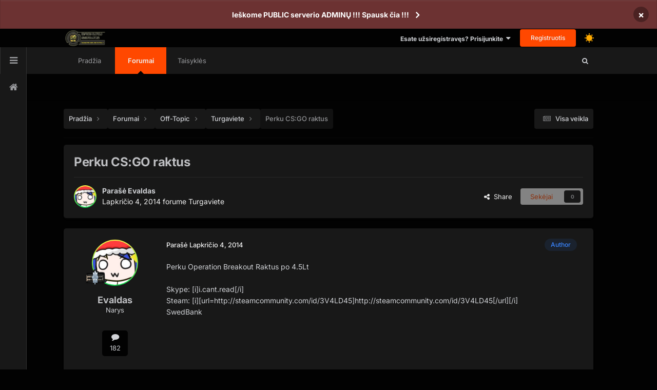

--- FILE ---
content_type: text/html;charset=UTF-8
request_url: https://bachuruservas.lt/forums/topic/749-perku-csgo-raktus/
body_size: 13464
content:
<!DOCTYPE html>
<html lang="lt-LT" dir="ltr" class=' dark-theme ' data-thememode='1' data-defaulttheme='dark'>
	<head>
		<meta charset="utf-8">
        
		<title>Perku CS:GO raktus - Turgaviete - Bachūrų Servas</title>
		
		
		
		

	<meta name="viewport" content="width=device-width, initial-scale=1">


	
	


	<meta name="twitter:card" content="summary" />




	
		
			
				<meta property="og:title" content="Perku CS:GO raktus">
			
		
	

	
		
			
				<meta property="og:type" content="website">
			
		
	

	
		
			
				<meta property="og:url" content="https://bachuruservas.lt/forums/topic/749-perku-csgo-raktus/">
			
		
	

	
		
			
				<meta name="description" content="Perku Operation Breakout Raktus po 4.5LtSkype: [i]i.cant.read[/i]Steam: [i][url=http://steamcommunity.com/id/3V4LD45]http://steamcommunity.com/id/3V4LD45[/url][/i]SwedBank">
			
		
	

	
		
			
				<meta property="og:description" content="Perku Operation Breakout Raktus po 4.5LtSkype: [i]i.cant.read[/i]Steam: [i][url=http://steamcommunity.com/id/3V4LD45]http://steamcommunity.com/id/3V4LD45[/url][/i]SwedBank">
			
		
	

	
		
			
				<meta property="og:updated_time" content="2014-11-05T11:58:27Z">
			
		
	

	
		
			
				<meta property="og:site_name" content="Bachūrų Servas">
			
		
	

	
		
			
				<meta property="og:locale" content="lt_LT">
			
		
	


	
		<link rel="canonical" href="https://bachuruservas.lt/forums/topic/749-perku-csgo-raktus/" />
	





<link rel="manifest" href="https://bachuruservas.lt/manifest.webmanifest/">
<meta name="msapplication-config" content="https://bachuruservas.lt/browserconfig.xml/">
<meta name="msapplication-starturl" content="/">
<meta name="application-name" content="Bachūrų Servas">
<meta name="apple-mobile-web-app-title" content="Bachūrų Servas">

	<meta name="theme-color" content="#ffffff">










<link rel="preload" href="//bachuruservas.lt/applications/core/interface/font/fontawesome-webfont.woff2?v=4.7.0" as="font" crossorigin="anonymous">
		


	
	
	
		<style type="text/css">@font-face {font-family:Inter;font-style:normal;font-weight:300;src:url(/cf-fonts/v/inter/5.0.16/cyrillic-ext/wght/normal.woff2);unicode-range:U+0460-052F,U+1C80-1C88,U+20B4,U+2DE0-2DFF,U+A640-A69F,U+FE2E-FE2F;font-display:swap;}@font-face {font-family:Inter;font-style:normal;font-weight:300;src:url(/cf-fonts/v/inter/5.0.16/vietnamese/wght/normal.woff2);unicode-range:U+0102-0103,U+0110-0111,U+0128-0129,U+0168-0169,U+01A0-01A1,U+01AF-01B0,U+0300-0301,U+0303-0304,U+0308-0309,U+0323,U+0329,U+1EA0-1EF9,U+20AB;font-display:swap;}@font-face {font-family:Inter;font-style:normal;font-weight:300;src:url(/cf-fonts/v/inter/5.0.16/greek/wght/normal.woff2);unicode-range:U+0370-03FF;font-display:swap;}@font-face {font-family:Inter;font-style:normal;font-weight:300;src:url(/cf-fonts/v/inter/5.0.16/cyrillic/wght/normal.woff2);unicode-range:U+0301,U+0400-045F,U+0490-0491,U+04B0-04B1,U+2116;font-display:swap;}@font-face {font-family:Inter;font-style:normal;font-weight:300;src:url(/cf-fonts/v/inter/5.0.16/greek-ext/wght/normal.woff2);unicode-range:U+1F00-1FFF;font-display:swap;}@font-face {font-family:Inter;font-style:normal;font-weight:300;src:url(/cf-fonts/v/inter/5.0.16/latin/wght/normal.woff2);unicode-range:U+0000-00FF,U+0131,U+0152-0153,U+02BB-02BC,U+02C6,U+02DA,U+02DC,U+0304,U+0308,U+0329,U+2000-206F,U+2074,U+20AC,U+2122,U+2191,U+2193,U+2212,U+2215,U+FEFF,U+FFFD;font-display:swap;}@font-face {font-family:Inter;font-style:normal;font-weight:300;src:url(/cf-fonts/v/inter/5.0.16/latin-ext/wght/normal.woff2);unicode-range:U+0100-02AF,U+0304,U+0308,U+0329,U+1E00-1E9F,U+1EF2-1EFF,U+2020,U+20A0-20AB,U+20AD-20CF,U+2113,U+2C60-2C7F,U+A720-A7FF;font-display:swap;}@font-face {font-family:Inter;font-style:normal;font-weight:400;src:url(/cf-fonts/v/inter/5.0.16/greek-ext/wght/normal.woff2);unicode-range:U+1F00-1FFF;font-display:swap;}@font-face {font-family:Inter;font-style:normal;font-weight:400;src:url(/cf-fonts/v/inter/5.0.16/cyrillic/wght/normal.woff2);unicode-range:U+0301,U+0400-045F,U+0490-0491,U+04B0-04B1,U+2116;font-display:swap;}@font-face {font-family:Inter;font-style:normal;font-weight:400;src:url(/cf-fonts/v/inter/5.0.16/cyrillic-ext/wght/normal.woff2);unicode-range:U+0460-052F,U+1C80-1C88,U+20B4,U+2DE0-2DFF,U+A640-A69F,U+FE2E-FE2F;font-display:swap;}@font-face {font-family:Inter;font-style:normal;font-weight:400;src:url(/cf-fonts/v/inter/5.0.16/greek/wght/normal.woff2);unicode-range:U+0370-03FF;font-display:swap;}@font-face {font-family:Inter;font-style:normal;font-weight:400;src:url(/cf-fonts/v/inter/5.0.16/latin/wght/normal.woff2);unicode-range:U+0000-00FF,U+0131,U+0152-0153,U+02BB-02BC,U+02C6,U+02DA,U+02DC,U+0304,U+0308,U+0329,U+2000-206F,U+2074,U+20AC,U+2122,U+2191,U+2193,U+2212,U+2215,U+FEFF,U+FFFD;font-display:swap;}@font-face {font-family:Inter;font-style:normal;font-weight:400;src:url(/cf-fonts/v/inter/5.0.16/latin-ext/wght/normal.woff2);unicode-range:U+0100-02AF,U+0304,U+0308,U+0329,U+1E00-1E9F,U+1EF2-1EFF,U+2020,U+20A0-20AB,U+20AD-20CF,U+2113,U+2C60-2C7F,U+A720-A7FF;font-display:swap;}@font-face {font-family:Inter;font-style:normal;font-weight:400;src:url(/cf-fonts/v/inter/5.0.16/vietnamese/wght/normal.woff2);unicode-range:U+0102-0103,U+0110-0111,U+0128-0129,U+0168-0169,U+01A0-01A1,U+01AF-01B0,U+0300-0301,U+0303-0304,U+0308-0309,U+0323,U+0329,U+1EA0-1EF9,U+20AB;font-display:swap;}@font-face {font-family:Inter;font-style:normal;font-weight:500;src:url(/cf-fonts/v/inter/5.0.16/cyrillic-ext/wght/normal.woff2);unicode-range:U+0460-052F,U+1C80-1C88,U+20B4,U+2DE0-2DFF,U+A640-A69F,U+FE2E-FE2F;font-display:swap;}@font-face {font-family:Inter;font-style:normal;font-weight:500;src:url(/cf-fonts/v/inter/5.0.16/latin/wght/normal.woff2);unicode-range:U+0000-00FF,U+0131,U+0152-0153,U+02BB-02BC,U+02C6,U+02DA,U+02DC,U+0304,U+0308,U+0329,U+2000-206F,U+2074,U+20AC,U+2122,U+2191,U+2193,U+2212,U+2215,U+FEFF,U+FFFD;font-display:swap;}@font-face {font-family:Inter;font-style:normal;font-weight:500;src:url(/cf-fonts/v/inter/5.0.16/cyrillic/wght/normal.woff2);unicode-range:U+0301,U+0400-045F,U+0490-0491,U+04B0-04B1,U+2116;font-display:swap;}@font-face {font-family:Inter;font-style:normal;font-weight:500;src:url(/cf-fonts/v/inter/5.0.16/greek/wght/normal.woff2);unicode-range:U+0370-03FF;font-display:swap;}@font-face {font-family:Inter;font-style:normal;font-weight:500;src:url(/cf-fonts/v/inter/5.0.16/latin-ext/wght/normal.woff2);unicode-range:U+0100-02AF,U+0304,U+0308,U+0329,U+1E00-1E9F,U+1EF2-1EFF,U+2020,U+20A0-20AB,U+20AD-20CF,U+2113,U+2C60-2C7F,U+A720-A7FF;font-display:swap;}@font-face {font-family:Inter;font-style:normal;font-weight:500;src:url(/cf-fonts/v/inter/5.0.16/vietnamese/wght/normal.woff2);unicode-range:U+0102-0103,U+0110-0111,U+0128-0129,U+0168-0169,U+01A0-01A1,U+01AF-01B0,U+0300-0301,U+0303-0304,U+0308-0309,U+0323,U+0329,U+1EA0-1EF9,U+20AB;font-display:swap;}@font-face {font-family:Inter;font-style:normal;font-weight:500;src:url(/cf-fonts/v/inter/5.0.16/greek-ext/wght/normal.woff2);unicode-range:U+1F00-1FFF;font-display:swap;}@font-face {font-family:Inter;font-style:normal;font-weight:600;src:url(/cf-fonts/v/inter/5.0.16/vietnamese/wght/normal.woff2);unicode-range:U+0102-0103,U+0110-0111,U+0128-0129,U+0168-0169,U+01A0-01A1,U+01AF-01B0,U+0300-0301,U+0303-0304,U+0308-0309,U+0323,U+0329,U+1EA0-1EF9,U+20AB;font-display:swap;}@font-face {font-family:Inter;font-style:normal;font-weight:600;src:url(/cf-fonts/v/inter/5.0.16/greek/wght/normal.woff2);unicode-range:U+0370-03FF;font-display:swap;}@font-face {font-family:Inter;font-style:normal;font-weight:600;src:url(/cf-fonts/v/inter/5.0.16/cyrillic/wght/normal.woff2);unicode-range:U+0301,U+0400-045F,U+0490-0491,U+04B0-04B1,U+2116;font-display:swap;}@font-face {font-family:Inter;font-style:normal;font-weight:600;src:url(/cf-fonts/v/inter/5.0.16/cyrillic-ext/wght/normal.woff2);unicode-range:U+0460-052F,U+1C80-1C88,U+20B4,U+2DE0-2DFF,U+A640-A69F,U+FE2E-FE2F;font-display:swap;}@font-face {font-family:Inter;font-style:normal;font-weight:600;src:url(/cf-fonts/v/inter/5.0.16/latin/wght/normal.woff2);unicode-range:U+0000-00FF,U+0131,U+0152-0153,U+02BB-02BC,U+02C6,U+02DA,U+02DC,U+0304,U+0308,U+0329,U+2000-206F,U+2074,U+20AC,U+2122,U+2191,U+2193,U+2212,U+2215,U+FEFF,U+FFFD;font-display:swap;}@font-face {font-family:Inter;font-style:normal;font-weight:600;src:url(/cf-fonts/v/inter/5.0.16/greek-ext/wght/normal.woff2);unicode-range:U+1F00-1FFF;font-display:swap;}@font-face {font-family:Inter;font-style:normal;font-weight:600;src:url(/cf-fonts/v/inter/5.0.16/latin-ext/wght/normal.woff2);unicode-range:U+0100-02AF,U+0304,U+0308,U+0329,U+1E00-1E9F,U+1EF2-1EFF,U+2020,U+20A0-20AB,U+20AD-20CF,U+2113,U+2C60-2C7F,U+A720-A7FF;font-display:swap;}@font-face {font-family:Inter;font-style:normal;font-weight:700;src:url(/cf-fonts/v/inter/5.0.16/cyrillic/wght/normal.woff2);unicode-range:U+0301,U+0400-045F,U+0490-0491,U+04B0-04B1,U+2116;font-display:swap;}@font-face {font-family:Inter;font-style:normal;font-weight:700;src:url(/cf-fonts/v/inter/5.0.16/greek/wght/normal.woff2);unicode-range:U+0370-03FF;font-display:swap;}@font-face {font-family:Inter;font-style:normal;font-weight:700;src:url(/cf-fonts/v/inter/5.0.16/greek-ext/wght/normal.woff2);unicode-range:U+1F00-1FFF;font-display:swap;}@font-face {font-family:Inter;font-style:normal;font-weight:700;src:url(/cf-fonts/v/inter/5.0.16/latin/wght/normal.woff2);unicode-range:U+0000-00FF,U+0131,U+0152-0153,U+02BB-02BC,U+02C6,U+02DA,U+02DC,U+0304,U+0308,U+0329,U+2000-206F,U+2074,U+20AC,U+2122,U+2191,U+2193,U+2212,U+2215,U+FEFF,U+FFFD;font-display:swap;}@font-face {font-family:Inter;font-style:normal;font-weight:700;src:url(/cf-fonts/v/inter/5.0.16/vietnamese/wght/normal.woff2);unicode-range:U+0102-0103,U+0110-0111,U+0128-0129,U+0168-0169,U+01A0-01A1,U+01AF-01B0,U+0300-0301,U+0303-0304,U+0308-0309,U+0323,U+0329,U+1EA0-1EF9,U+20AB;font-display:swap;}@font-face {font-family:Inter;font-style:normal;font-weight:700;src:url(/cf-fonts/v/inter/5.0.16/cyrillic-ext/wght/normal.woff2);unicode-range:U+0460-052F,U+1C80-1C88,U+20B4,U+2DE0-2DFF,U+A640-A69F,U+FE2E-FE2F;font-display:swap;}@font-face {font-family:Inter;font-style:normal;font-weight:700;src:url(/cf-fonts/v/inter/5.0.16/latin-ext/wght/normal.woff2);unicode-range:U+0100-02AF,U+0304,U+0308,U+0329,U+1E00-1E9F,U+1EF2-1EFF,U+2020,U+20A0-20AB,U+20AD-20CF,U+2113,U+2C60-2C7F,U+A720-A7FF;font-display:swap;}</style>
	



	<link rel='stylesheet' href='https://bachuruservas.lt/uploads/css_built_34/341e4a57816af3ba440d891ca87450ff_framework.css?v=4e52a1ea3c1764249457' media='all'>

	<link rel='stylesheet' href='https://bachuruservas.lt/uploads/css_built_34/05e81b71abe4f22d6eb8d1a929494829_responsive.css?v=4e52a1ea3c1764249457' media='all'>

	<link rel='stylesheet' href='https://bachuruservas.lt/uploads/css_built_34/20446cf2d164adcc029377cb04d43d17_flags.css?v=4e52a1ea3c1764249457' media='all'>

	<link rel='stylesheet' href='https://bachuruservas.lt/uploads/css_built_34/49304d8f4a7c643ec673e5da910a1a13_widget.css?v=4e52a1ea3c1764249457' media='all'>

	<link rel='stylesheet' href='https://bachuruservas.lt/uploads/css_built_34/79bfb05544daeca4ec6d8979c07ae88e_button.css?v=4e52a1ea3c1764249457' media='all'>

	<link rel='stylesheet' href='https://bachuruservas.lt/uploads/css_built_34/90eb5adf50a8c640f633d47fd7eb1778_core.css?v=4e52a1ea3c1764249457' media='all'>

	<link rel='stylesheet' href='https://bachuruservas.lt/uploads/css_built_34/5a0da001ccc2200dc5625c3f3934497d_core_responsive.css?v=4e52a1ea3c1764249457' media='all'>

	<link rel='stylesheet' href='https://bachuruservas.lt/uploads/css_built_34/62e269ced0fdab7e30e026f1d30ae516_forums.css?v=4e52a1ea3c1764249457' media='all'>

	<link rel='stylesheet' href='https://bachuruservas.lt/uploads/css_built_34/76e62c573090645fb99a15a363d8620e_forums_responsive.css?v=4e52a1ea3c1764249457' media='all'>

	<link rel='stylesheet' href='https://bachuruservas.lt/uploads/css_built_34/ebdea0c6a7dab6d37900b9190d3ac77b_topics.css?v=4e52a1ea3c1764249457' media='all'>





<link rel='stylesheet' href='https://bachuruservas.lt/uploads/css_built_34/258adbb6e4f3e83cd3b355f84e3fa002_custom.css?v=4e52a1ea3c1764249457' media='all'>




		
		

	
	<link rel='shortcut icon' href='https://bachuruservas.lt/uploads/monthly_2018_10/logor64.ico.185742103ffd489f4fe14246ebacef4a.ico' type="image/x-icon">

      <style>
        #elCreateNew_menu:hover  {
           display:block!important; 
          }
      </style>
	</head>
	<body class='ipsApp ipsApp_front ipsJS_none ipsClearfix' data-controller='core.front.core.app' data-message="" data-pageApp='forums' data-pageLocation='front' data-pageModule='forums' data-pageController='topic' data-pageID='749'  >
      
      
      
      	 
<a class="" id="vala_scrolltotopbutton" data-height="100"></a>
      
      
      	 

 
<div class="valashareBarContainer-slide-in valashare-icon-bar" id="valasharebarContainer" data-height="100">
 
	
  		<a href='https://www.facebook.com/csgoserveriai/' target='_blank' class='cShareLink_facebook' rel='noopener noreferrer'><i class='fa fa-facebook'></i></a> 
	

    <a id="valasharehidebtn" class='cShareLink_action' rel='noopener noreferrer'><i class='fa fa-close'></i></a>
</div>

<div id="valasharebackContainer" class="valashareBarContainer-slide-out valashare-icon-bar">
    <a class='cShareLink_action' rel='noopener noreferrer' id="valashareshowbtn"><i class='fa fa-share-alt'></i></a>
</div>
	
      
		
        

        
		  <a href='#ipsLayout_mainArea' class='ipsHide' title='Go to main content on this page' accesskey='m'>Jump to content</a>
		
			
				



<div class='cAnnouncements' data-controller="core.front.core.announcementBanner" >
	
	<div class='cAnnouncementPageTop ipsJS_hide ipsAnnouncement ipsMessage_error' data-announcementId="28">
        
        <a href='https://bachuruservas.lt/forums/topic/45-kaip-si%C5%ABlyti-save-%C4%AF-serverio-administratorius-%C5%A1ablonas/' target="_blank" rel='noopener'>Ieškome PUBLIC serverio ADMINŲ !!! Spausk čia !!!</a>
        

		<a href='#' data-role="dismissAnnouncement">×</a>
	</div>
	
</div>



      <div id='ipsLayout_header' class='ipsClearfix vtheme_ipsLayout_header '>
				<header class="valaTopBarHeader  ipsResponsive_showDesktop ">
					<div class='ipsLayout_container'>
                        



<a href='https://bachuruservas.lt/' id='elLogo' accesskey='1'><img src="https://bachuruservas.lt/uploads/monthly_2025_06/logonew.png.png.b8834757e2aead249288e87e3072b8dd.png" alt='Bachūrų Servas'></a>


                        

						
							

	<ul id='elUserNav' class='ipsList_inline cSignedOut ipsResponsive_showDesktop'>
      
        
		
        
        
            
            <li id='elSignInLink'>
                <a href='https://bachuruservas.lt/login/' data-ipsMenu-closeOnClick="false" data-ipsMenu id='elUserSignIn'>
                    Esate užsiregistravęs? Prisijunkite &nbsp;<i class='fa fa-caret-down'></i>
                </a>
                
<div id='elUserSignIn_menu' class='ipsMenu ipsMenu_auto ipsHide'>
	<form accept-charset='utf-8' method='post' action='https://bachuruservas.lt/login/'>
		<input type="hidden" name="csrfKey" value="03ef1144f99f4c4be0108da90d0e3da1">
		<input type="hidden" name="ref" value="aHR0cHM6Ly9iYWNodXJ1c2VydmFzLmx0L2ZvcnVtcy90b3BpYy83NDktcGVya3UtY3Nnby1yYWt0dXMv">
		<div data-role="loginForm">
			
			
			
				<div class='ipsColumns ipsColumns_noSpacing'>
					<div class='ipsColumn ipsColumn_wide' id='elUserSignIn_internal'>
						
<div class="ipsPad ipsForm ipsForm_vertical">
	<h4 class="ipsType_sectionHead">Prisijungti</h4>
	<br><br>
	<ul class='ipsList_reset'>
		<li class="ipsFieldRow ipsFieldRow_noLabel ipsFieldRow_fullWidth">
			
			
				<input type="text" placeholder="Vartotojo vardas arba El. paštas" name="auth" autocomplete="email">
			
		</li>
		<li class="ipsFieldRow ipsFieldRow_noLabel ipsFieldRow_fullWidth">
			<input type="password" placeholder="Slaptažodis" name="password" autocomplete="current-password">
		</li>
		<li class="ipsFieldRow ipsFieldRow_checkbox ipsClearfix">
			<span class="ipsCustomInput">
				<input type="checkbox" name="remember_me" id="remember_me_checkbox" value="1" checked aria-checked="true">
				<span></span>
			</span>
			<div class="ipsFieldRow_content">
				<label class="ipsFieldRow_label" for="remember_me_checkbox">Prisiminti manę</label>
				<span class="ipsFieldRow_desc">Nerekomenduojama, jeigu kompiuteriu naudojasi daugiau nei vienas žmogus (pvz. interneto kavinėse ir pan.) </span>
			</div>
		</li>
		<li class="ipsFieldRow ipsFieldRow_fullWidth">
			<button type="submit" name="_processLogin" value="usernamepassword" class="ipsButton ipsButton_primary ipsButton_small" id="elSignIn_submit">Prisijungti</button>
			
				<p class="ipsType_right ipsType_small">
					
						<a href='https://bachuruservas.lt/lostpassword/' >
					
					Užmiršote savo slaptažodį?</a>
				</p>
			
		</li>
	</ul>
</div>
					</div>
					<div class='ipsColumn ipsColumn_wide'>
						<div class='ipsPadding' id='elUserSignIn_external'>
							<div class='ipsAreaBackground_light ipsPadding:half'>
								
								
									<div class='ipsType_center ipsMargin_top:half'>
										

<button type="submit" name="_processLogin" value="14" class='ipsButton ipsButton_verySmall ipsButton_fullWidth ipsSocial brilliantdiscord_discordButton' style="background-color: #7289DA">
	
		<span class='ipsSocial_icon'>
			
				<i class='fa fa-user-o bdi-fa-fab-discord'></i>
			
		</span>
		<span class='ipsSocial_text'>Login with Discord</span>
	
</button>
									</div>
								
							</div>
						</div>
					</div>
				</div>
			
		</div>
	</form>
</div>
            </li>
            
        
		
			<li>
				
					<a href='https://bachuruservas.lt/register/' data-ipsDialog data-ipsDialog-size='narrow' data-ipsDialog-title='Registruotis' id='elRegisterButton' class='ipsButton ipsButton_normal ipsButton_primary'>Registruotis</a>
				
			</li>
		
      
      <li >
         
<input id="valadarktoggle" class="valatoggle valadarktoggleitems valadarktoggle-js" type="checkbox" data-ipsTooltip title='Dark/Light'  checked>
      </li>
      
	</ul>

							
<ul class='ipsMobileHamburger ipsList_reset ipsResponsive_hideDesktop'>
	<li data-ipsDrawer data-ipsDrawer-drawerElem='#elMobileDrawer'>
		<a href='#' >
			
			
				
			
			
			
			<i class='fa fa-navicon'></i>
		</a>
	</li>
</ul>
						
					</div>
				</header>
				

	<nav data-controller='core.front.core.navBar' class=' ipsResponsive_showDesktop'>
      	




<div id="valaSideBarMainIcon" class="ipsResponsive_showDesktop" >
  <a id="valaSideBarOpenButton" href="#!" ><i class="fa fa-bars"></i></a>
  <div id="valaSideBarContainer" data-forceopen="false"class=" valaSideBarContainer-slide-in ">
    <div class="icon-bar">
      <a href="#" class="vala_tooltip"><i class="fa fa-home"></i><span class="tooltiptext">Home</span></a>
    </div>
      
        <div id="valaSideBarThemeMode" >
               
<input id="valadarktoggle" class="valatoggle valadarktoggleitems valadarktoggle-js" type="checkbox" data-ipsTooltip title='Dark/Light'  checked>
        </div>
   	  
  </div>

</div>


		<div class='ipsNavBar_primary ipsLayout_container '>
       		
			<ul data-role="primaryNavBar" class='ipsClearfix'>
				


	
		
		
		<li  id='elNavSecondary_35' data-role="navBarItem" data-navApp="portal" data-navExt="Portal">
			
			
				<a href="https://bachuruservas.lt"  data-navItem-id="35" >
					Pradžia<span class='ipsNavBar_active__identifier'></span>
				</a>
			
			
		</li>
	
	

	
		
		
			
		
		<li class='ipsNavBar_active' data-active id='elNavSecondary_10' data-role="navBarItem" data-navApp="forums" data-navExt="Forums">
			
			
				<a href="https://bachuruservas.lt/forums/"  data-navItem-id="10" data-navDefault>
					Forumai <span class='ipsNavBar_active__identifier'></span>
				</a>
			
			
		</li>
	
	

	
	

	
	

	
	

	
	

	
	

	
	

	
	

	
	

	
		
		
		<li  id='elNavSecondary_49' data-role="navBarItem" data-navApp="core" data-navExt="CustomItem">
			
			
				<a href="https://bachuruservas.lt/forums/topic/2420-csgo-bachuru-serverio-taisykleskomandos/"  data-navItem-id="49" >
					Taisyklės<span class='ipsNavBar_active__identifier'></span>
				</a>
			
			
		</li>
	
	


				<li class='ipsHide' id='elNavigationMore' data-role='navMore'>
					<a href='#' data-ipsMenu data-ipsMenu-appendTo='#elNavigationMore' id='elNavigationMore_dropdown'>Daugiau</a>
					<ul class='ipsNavBar_secondary ipsHide' data-role='secondaryNavBar'>
						<li class='ipsHide' id='elNavigationMore_more' data-role='navMore'>
							<a href='#' data-ipsMenu data-ipsMenu-appendTo='#elNavigationMore_more' id='elNavigationMore_more_dropdown'>Daugiau <i class='fa fa-caret-down'></i></a>
							<ul class='ipsHide ipsMenu ipsMenu_auto' id='elNavigationMore_more_dropdown_menu' data-role='moreDropdown'></ul>
						</li>
					</ul>
				</li>
			</ul>
          	
          		
<div id="valaSearchThemeBtn">
  
  	<i class="fa fa-search"></i>
  
  
  	<span></span>
  
</div> 
          	
		</div>
	</nav>

                
              		
              		  
<ul id='elMobileNav' class='ipsResponsive_hideDesktop' data-controller='core.front.core.mobileNav'>
  
		<li id='elMobileBreadcrumb' style="background:transparent!important">
          
          
              
              
                  
                  
              
                  
                  
              
                  
                      <a href='https://bachuruservas.lt/forums/forum/7-turgaviete/' id="backBtnMobile" ><i class="fa fa-arrow-left"></i></a>                         
                  
                  
              
                  
                  
              
          
      
                      



<a href='https://bachuruservas.lt/' id='elLogo' accesskey='1'><img src="https://bachuruservas.lt/uploads/monthly_2025_06/logonew.png.png.b8834757e2aead249288e87e3072b8dd.png" alt='Bachūrų Servas'></a>


                 
              </li>
  
  	
	
      <li >
          <a data-action="defaultStream" href='https://bachuruservas.lt/discover/'><i class="fa fa-newspaper-o" aria-hidden="true"></i></a>
      </li>
  	
    
  	
	
    
      
          <li class='ipsJS_show'>
              <a href='https://bachuruservas.lt/search/'><i class='fa fa-search'></i></a>
          </li>
      
  	
  
  
    <li data-ipsDrawer data-ipsDrawer-drawerElem='#elMobileDrawer'>
		<a href='#'>
			
			
				
			
			
			
			<i class='fa fa-navicon'></i>
		</a>
	</li>
 
</ul>
              		
                
			</div>
		
                        
            
       		

<div style="" class="ipsResponsive_hideDesktop" id="valamobilebottomnavbar">
    <div class="h-14 bg-white border shadow-sm flex flex-row justify-around">
        <div class="w-1/5 flex flex-col justify-center">
            <div class="text-center">
              <a href="http://%23">
                <i class="fa fa-file"></i>
                <span class="block text-xs font-thin">Forum</span>
              </a>
            </div>
        </div>
        <div class="w-1/5 flex flex-col justify-center">
            <div class="text-center ">
              <a href="http://%23">
                <i class="fa fa-remove"></i>
                <span class="block text-xs font-thin text-gray-400">Blog</span>
              </a>
            </div>
        </div>
      
        <div class="w-1/5 flex flex-col my-auto relative">
         
             
                  
                         <a href='https://bachuruservas.lt/login/' id="valamobilecreatesheetbtn2" class="text-center w-14 h-14 rounded-full border shadow-md bg-white   mx-auto"  style="display: flex;justify-content:center;align-items: center;font-size: 24px;border: 1px solid rgba( var(--theme-main_nav_font), 0.1 );">
                            <i class='fa fa-user-o' style="line-height: 14px;"></i>
                         </a>
                  
              
          
        </div>
<!--
              <div class="w-1/5 flex flex-col justify-center">
            <div class="text-center">
               <a href="http://%23">
                <i class="fa fa-search"></i>
                <span class="block text-xs font-thin text-gray-400">Seqarch</span>
              </a>
            </div>
        </div>
    -->  

        <div class="w-1/5 flex flex-col justify-center">
            <div class="text-center">
               <a href="http://%23">
                <i class="fa fa-search"></i>
                <span class="block text-xs font-thin text-gray-400">Search</span>
              </a>
            </div>
        </div>
        <div class="w-1/5 flex flex-col justify-center">
            <div class="text-center">
               <a href="http://%23">
                <i class="fa fa-home"></i>
                <span class="block text-xs font-thin text-gray-400">Home</span>
              </a>
            </div>
        </div>
    </div>
</div>

       
      
       		
<div class="ipsResponsive_hideDesktop" id="valamobilecreatesheetbg"></div>

<div class="ipsResponsive_hideDesktop bottom-100" id="valamobilecreatesheet" style="transition:bottom .3s ease;position:fixed;width:100%;z-index:8000">
	<div class="">
            <div class="h-12 py-2 pl-4 flex items-center">
                <span class=" text-sm font-semibold text-center" id="valaactionsheettitle">Create New...
                </span>
            </div>
            <div class="pl-4 border-t border-b border-gray-300" style="border-bottom:1px solid grey;border-top:1px solid grey;max-height: 40vh;overflow-y: auto;">
                <ul class="py-2" style="list-style: none;margin: 0;padding: 0;display: block;">
                  
					
                  
                    
                </ul>
            </div>
            <div class="h-12 py-3 pl-4">
              <a href="javascript:void(0);" id="valamobilecreatesheetclosebtn">
                <span class="text-md  text-red-500 text-center">Close
                </span>
              </a>
            </div>
        </div>
  </div>

      
		<main id='ipsLayout_body' class='ipsLayout_container' style="">
			<div id='ipsLayout_contentArea'>
				<div id='ipsLayout_contentWrapper'>
					
<nav class='ipsBreadcrumb ipsBreadcrumb_top ipsFaded_withHover'>
	

	<ul class='ipsList_inline ipsPos_right'>
		
		<li >
			<a data-action="defaultStream" class='ipsType_light '  href='https://bachuruservas.lt/discover/'><i class="fa fa-newspaper-o" aria-hidden="true"></i> <span>Visa veikla </span></a>
		</li>
		
	</ul>

	<ul data-role="breadcrumbList">
		<li>
			<a title="Pradžia" href='https://bachuruservas.lt/'>
				<span>Pradžia <i class='fa fa-angle-right'></i></span>
			</a>
		</li>
		
		
			<li>
				
					<a href='https://bachuruservas.lt/forums/'>
						<span>Forumai <i class='fa fa-angle-right' aria-hidden="true"></i></span>
					</a>
				
			</li>
		
			<li>
				
					<a href='https://bachuruservas.lt/forums/forum/3-off-topic/'>
						<span>Off-Topic <i class='fa fa-angle-right' aria-hidden="true"></i></span>
					</a>
				
			</li>
		
			<li>
				
					<a href='https://bachuruservas.lt/forums/forum/7-turgaviete/'>
						<span>Turgaviete <i class='fa fa-angle-right' aria-hidden="true"></i></span>
					</a>
				
			</li>
		
			<li>
				
					Perku CS:GO raktus
				
			</li>
		
	</ul>
</nav>
					
					<div id='ipsLayout_mainArea'>
						
						
						
						

	




						



<div class="ipsPageHeader ipsResponsive_pull ipsBox ipsPadding sm:ipsPadding:half ipsMargin_bottom">
		
	
	<div class="ipsFlex ipsFlex-ai:center ipsFlex-fw:wrap ipsGap:4">
		<div class="ipsFlex-flex:11">
			<h1 class="ipsType_pageTitle ipsContained_container">
				

				
				
					<span class="ipsType_break ipsContained">
						<span>Perku CS:GO raktus</span>
					</span>
				
			</h1>
			
			
		</div>
		
	</div>
	<hr class="ipsHr">
	<div class="ipsPageHeader__meta ipsFlex ipsFlex-jc:between ipsFlex-ai:center ipsFlex-fw:wrap ipsGap:3">
		<div class="ipsFlex-flex:11">
			<div class="ipsPhotoPanel ipsPhotoPanel_mini ipsPhotoPanel_notPhone ipsClearfix">
				


	<a href="https://bachuruservas.lt/profile/539-evaldas/" rel="nofollow" data-ipsHover data-ipsHover-width="370" data-ipsHover-target="https://bachuruservas.lt/profile/539-evaldas/?do=hovercard" class="ipsUserPhoto ipsUserPhoto_mini" title="Eiti į Evaldas profilį">
		<img src='https://bachuruservas.lt/uploads/monthly_2019_10/imported-photo-539.thumb.jpeg.d2787282e30a0d818e24d12d3cd43be1.jpeg' alt='Evaldas' loading="lazy">
	</a>

				<div>
					<p class="ipsType_reset ipsType_blendLinks">
						<span class="ipsType_normal">
						
							<strong>Parašė 


<a href='https://bachuruservas.lt/profile/539-evaldas/' rel="nofollow" data-ipsHover data-ipsHover-width='370' data-ipsHover-target='https://bachuruservas.lt/profile/539-evaldas/?do=hovercard&amp;referrer=https%253A%252F%252Fbachuruservas.lt%252Fforums%252Ftopic%252F749-perku-csgo-raktus%252F' title="Eiti į Evaldas profilį" class="ipsType_break">Evaldas</a></strong><br>
							<span class="ipsType_light"><time datetime='2014-11-04T17:31:53Z' title='11/04/14 17:31' data-short='	11 M'>Lapkričio 4, 2014 </time> forume <a href="https://bachuruservas.lt/forums/forum/7-turgaviete/">Turgaviete</a></span>
						
						</span>
					</p>
				</div>
			</div>
		</div>
		
			<div class="ipsFlex-flex:01 ipsResponsive_hidePhone">
				<div class="ipsShareLinks">
					
						


    <a href='#elShareItem_581758026_menu' id='elShareItem_581758026' data-ipsMenu class='ipsShareButton ipsButton ipsButton_verySmall ipsButton_link ipsButton_link--light'>
        <span><i class='fa fa-share-alt'></i></span> &nbsp;Share
    </a>

    <div class='ipsPadding ipsMenu ipsMenu_normal ipsHide' id='elShareItem_581758026_menu' data-controller="core.front.core.sharelink">
        
        
        <span data-ipsCopy data-ipsCopy-flashmessage>
            <a href="https://bachuruservas.lt/forums/topic/749-perku-csgo-raktus/" class="ipsButton ipsButton_light ipsButton_small ipsButton_fullWidth" data-role="copyButton" data-clipboard-text="https://bachuruservas.lt/forums/topic/749-perku-csgo-raktus/" data-ipstooltip title='Copy Link to Clipboard'><i class="fa fa-clone"></i> https://bachuruservas.lt/forums/topic/749-perku-csgo-raktus/</a>
        </span>
        <ul class='ipsShareLinks ipsMargin_top:half'>
            
                <li>
<a href="https://x.com/share?url=https%3A%2F%2Fbachuruservas.lt%2Fforums%2Ftopic%2F749-perku-csgo-raktus%2F" class="cShareLink cShareLink_x" target="_blank" data-role="shareLink" title='Share on X' data-ipsTooltip rel='nofollow noopener'>
    <i class="fa fa-x"></i>
</a></li>
            
                <li>
<a href="https://www.facebook.com/sharer/sharer.php?u=https%3A%2F%2Fbachuruservas.lt%2Fforums%2Ftopic%2F749-perku-csgo-raktus%2F" class="cShareLink cShareLink_facebook" target="_blank" data-role="shareLink" title='Share on Facebook' data-ipsTooltip rel='noopener nofollow'>
	<i class="fa fa-facebook"></i>
</a></li>
            
                <li>
<a href="https://www.reddit.com/submit?url=https%3A%2F%2Fbachuruservas.lt%2Fforums%2Ftopic%2F749-perku-csgo-raktus%2F&amp;title=Perku+CS%3AGO+raktus" rel="nofollow noopener" class="cShareLink cShareLink_reddit" target="_blank" title='Share on Reddit' data-ipsTooltip>
	<i class="fa fa-reddit"></i>
</a></li>
            
                <li>
<a href="https://www.linkedin.com/shareArticle?mini=true&amp;url=https%3A%2F%2Fbachuruservas.lt%2Fforums%2Ftopic%2F749-perku-csgo-raktus%2F&amp;title=Perku+CS%3AGO+raktus" rel="nofollow noopener" class="cShareLink cShareLink_linkedin" target="_blank" data-role="shareLink" title='Share on LinkedIn' data-ipsTooltip>
	<i class="fa fa-linkedin"></i>
</a></li>
            
                <li>
<a href="https://pinterest.com/pin/create/button/?url=https://bachuruservas.lt/forums/topic/749-perku-csgo-raktus/&amp;media=" class="cShareLink cShareLink_pinterest" rel="nofollow noopener" target="_blank" data-role="shareLink" title='Share on Pinterest' data-ipsTooltip>
	<i class="fa fa-pinterest"></i>
</a></li>
            
        </ul>
        
            <hr class='ipsHr'>
            <button class='ipsHide ipsButton ipsButton_verySmall ipsButton_light ipsButton_fullWidth ipsMargin_top:half' data-controller='core.front.core.webshare' data-role='webShare' data-webShareTitle='Perku CS:GO raktus' data-webShareText='Perku CS:GO raktus' data-webShareUrl='https://bachuruservas.lt/forums/topic/749-perku-csgo-raktus/'>More sharing options...</button>
        
    </div>

					
					
                    

					



					

<div data-followApp='forums' data-followArea='topic' data-followID='749' data-controller='core.front.core.followButton'>
	

	<a href='https://bachuruservas.lt/login/' rel="nofollow" class="ipsFollow ipsPos_middle ipsButton ipsButton_light ipsButton_verySmall ipsButton_disabled" data-role="followButton" data-ipsTooltip title='Norėdami sekti, prisijunkite '>
		<span>Sekėjai</span>
		<span class='ipsCommentCount'>0</span>
	</a>

</div>
				</div>
			</div>
					
	</div>
	
	
</div>








<div class="ipsClearfix">
	<ul class="ipsToolList ipsToolList_horizontal ipsClearfix ipsSpacer_both ipsResponsive_hidePhone">
		
		
		
	</ul>
</div>

<div id="comments" data-controller="core.front.core.commentFeed,forums.front.topic.view, core.front.core.ignoredComments" data-autopoll data-baseurl="https://bachuruservas.lt/forums/topic/749-perku-csgo-raktus/" data-lastpage data-feedid="topic-749" class="cTopic ipsClear ipsSpacer_top">
	
			
	

	

<div data-controller='core.front.core.recommendedComments' data-url='https://bachuruservas.lt/forums/topic/749-perku-csgo-raktus/?recommended=comments' class='ipsRecommendedComments ipsHide'>
	<div data-role="recommendedComments">
		<h2 class='ipsType_sectionHead ipsType_large ipsType_bold ipsMargin_bottom'>Rekomenduojami pranešimai</h2>
		
	</div>
</div>
	
	<div id="elPostFeed" data-role="commentFeed" data-controller="core.front.core.moderation" >
		<form action="https://bachuruservas.lt/forums/topic/749-perku-csgo-raktus/?csrfKey=03ef1144f99f4c4be0108da90d0e3da1&amp;do=multimodComment" method="post" data-ipspageaction data-role="moderationTools">
			
			
				

					

					
					



<a id="comment-7396"></a>
<article  id="elComment_7396" class="cPost ipsBox ipsResponsive_pull  ipsComment  ipsComment_parent ipsClearfix ipsClear ipsColumns ipsColumns_noSpacing ipsColumns_collapsePhone    ">
	

	

	<div class="cAuthorPane_mobile ipsResponsive_showPhone">
		<div class="cAuthorPane_photo">
			<div class="cAuthorPane_photoWrap">
				


	<a href="https://bachuruservas.lt/profile/539-evaldas/" rel="nofollow" data-ipsHover data-ipsHover-width="370" data-ipsHover-target="https://bachuruservas.lt/profile/539-evaldas/?do=hovercard" class="ipsUserPhoto ipsUserPhoto_large" title="Eiti į Evaldas profilį">
		<img src='https://bachuruservas.lt/uploads/monthly_2019_10/imported-photo-539.thumb.jpeg.d2787282e30a0d818e24d12d3cd43be1.jpeg' alt='Evaldas' loading="lazy">
	</a>

				
				
					<a href="https://bachuruservas.lt/profile/539-evaldas/badges/" rel="nofollow">
						
<img src='https://bachuruservas.lt/uploads/monthly_2017_10/ltcolonel.png.36250a286c36e927192678bc3dab7e55.png' loading="lazy" alt="Lieutenant Colonel" class="cAuthorPane_badge cAuthorPane_badge--rank ipsOutline ipsOutline:2px" data-ipsTooltip title="Rankas: Lieutenant Colonel (21/27)">
					</a>
				
			</div>
		</div>
		<div class="cAuthorPane_content">
			<h3 class="ipsType_sectionHead cAuthorPane_author ipsType_break ipsType_blendLinks ipsFlex ipsFlex-ai:center">
				


<a href='https://bachuruservas.lt/profile/539-evaldas/' rel="nofollow" data-ipsHover data-ipsHover-width='370' data-ipsHover-target='https://bachuruservas.lt/profile/539-evaldas/?do=hovercard&amp;referrer=https%253A%252F%252Fbachuruservas.lt%252Fforums%252Ftopic%252F749-perku-csgo-raktus%252F' title="Eiti į Evaldas profilį" class="ipsType_break"><span style='color:#'>Evaldas</span></a>
			</h3>
			<div class="ipsType_light ipsType_reset">
				<a href="https://bachuruservas.lt/forums/topic/749-perku-csgo-raktus/?do=findComment&amp;comment=7396" rel="nofollow" class="ipsType_blendLinks">Parašė <time datetime='2014-11-04T17:31:53Z' title='11/04/14 17:31' data-short='	11 M'>Lapkričio 4, 2014 </time></a>
				
			</div>
		</div>
	</div>
	<aside class="ipsComment_author cAuthorPane ipsColumn ipsColumn_medium ipsResponsive_hidePhone">
      
		<ul class="cAuthorPane_info ipsList_reset">
			<li data-role="photo" class="cAuthorPane_photo">
				<div class="cAuthorPane_photoWrap">
					


	<a href="https://bachuruservas.lt/profile/539-evaldas/" rel="nofollow" data-ipsHover data-ipsHover-width="370" data-ipsHover-target="https://bachuruservas.lt/profile/539-evaldas/?do=hovercard" class="ipsUserPhoto ipsUserPhoto_large" title="Eiti į Evaldas profilį">
		<img src='https://bachuruservas.lt/uploads/monthly_2019_10/imported-photo-539.thumb.jpeg.d2787282e30a0d818e24d12d3cd43be1.jpeg' alt='Evaldas' loading="lazy">
	</a>

					
					
						
<img src='https://bachuruservas.lt/uploads/monthly_2017_10/ltcolonel.png.36250a286c36e927192678bc3dab7e55.png' loading="lazy" alt="Lieutenant Colonel" class="cAuthorPane_badge cAuthorPane_badge--rank ipsOutline ipsOutline:2px" data-ipsTooltip title="Rankas: Lieutenant Colonel (21/27)">
					
				</div>
			</li>
          
          <li id="valatheme_postcontainer_userlink">
             <h3 class="ipsType_sectionHead cAuthorPane_author ipsType_blendLinks ipsType_break">
<strong>


<a href='https://bachuruservas.lt/profile/539-evaldas/' rel="nofollow" data-ipsHover data-ipsHover-width='370' data-ipsHover-target='https://bachuruservas.lt/profile/539-evaldas/?do=hovercard&amp;referrer=https%253A%252F%252Fbachuruservas.lt%252Fforums%252Ftopic%252F749-perku-csgo-raktus%252F' title="Eiti į Evaldas profilį" class="ipsType_break">Evaldas</a></strong>
                
			 </h3>
          </li>
          
			
				

	<li data-role="group">
		<span style='color:#'>Narys</span>
	</li>






				
			
			
				<li data-role="stats" class="ipsMargin_top">
					<ul class="ipsList_reset ipsType_light ipsFlex ipsFlex-ai:center ipsFlex-jc:center ipsGap_row:2 cAuthorPane_stats">
						<li>
							
								<a href="https://bachuruservas.lt/profile/539-evaldas/content/" rel="nofollow" title="182 pranešimų " data-ipstooltip class="ipsType_blendLinks">
							
								<i class="fa fa-comment"></i> 182
							
								</a>
							
						</li>
						
					</ul>
				</li>
			
			
				

			
		
</ul>
	</aside>
	<div class="ipsColumn ipsColumn_fluid ipsMargin:none">
		

<div id='comment-7396_wrap' data-controller='core.front.core.comment' data-commentApp='forums' data-commentType='forums' data-commentID="7396" data-quoteData='{&quot;userid&quot;:539,&quot;username&quot;:&quot;Evaldas&quot;,&quot;timestamp&quot;:1415122313,&quot;contentapp&quot;:&quot;forums&quot;,&quot;contenttype&quot;:&quot;forums&quot;,&quot;contentid&quot;:749,&quot;contentclass&quot;:&quot;forums_Topic&quot;,&quot;contentcommentid&quot;:7396}' class='ipsComment_content ipsType_medium'>

	<div class='ipsComment_meta ipsType_light ipsFlex ipsFlex-ai:center ipsFlex-jc:between ipsFlex-fd:row-reverse'>
		<div class='ipsType_light ipsType_reset ipsType_blendLinks ipsComment_toolWrap'>
			<div class='ipsResponsive_hidePhone ipsComment_badges'>
				<ul class='ipsList_reset ipsFlex ipsFlex-jc:end ipsFlex-fw:wrap ipsGap:2 ipsGap_row:1'>
					
						<li><strong class="ipsBadge ipsBadge_large ipsComment_authorBadge">Author</strong></li>
					
					
					
					
					
				</ul>
			</div>
			<ul class='ipsList_reset ipsComment_tools'>
				<li>
					<a href='#elControls_7396_menu' class='ipsComment_ellipsis' id='elControls_7396' title='Daugiau nustatymų...' data-ipsMenu data-ipsMenu-appendTo='#comment-7396_wrap'><i class='fa fa-ellipsis-h'></i></a>
					<ul id='elControls_7396_menu' class='ipsMenu ipsMenu_narrow ipsHide'>
						
						
                        
						
						
						
							
								
							
							
							
							
							
							
						
					</ul>
				</li>
				
			</ul>
		</div>

		<div class='ipsType_reset ipsResponsive_hidePhone'>
		   
		   Parašė <time datetime='2014-11-04T17:31:53Z' title='11/04/14 17:31' data-short='	11 M'>Lapkričio 4, 2014 </time>
		   
			
			<span class='ipsResponsive_hidePhone'>
				
				
			</span>
		</div>
	</div>

	

    

	<div class='cPost_contentWrap'>
		
		<div data-role='commentContent' class='ipsType_normal ipsType_richText ipsPadding_bottom ipsContained' data-controller='core.front.core.lightboxedImages'>
			<p>Perku Operation Breakout Raktus po 4.5Lt<br><br>Skype: [i]i.cant.read[/i]<br>Steam: [i][url=http://steamcommunity.com/id/3V4LD45]http://steamcommunity.com/id/3V4LD45[/url][/i]<br>SwedBank</p>

			
		</div>

		

		
			

		
	</div>

	
    
</div>
	</div>
</article>

					
					
					
				

					

					
					



<a id="comment-7399"></a>
<article  id="elComment_7399" class="cPost ipsBox ipsResponsive_pull  ipsComment  ipsComment_parent ipsClearfix ipsClear ipsColumns ipsColumns_noSpacing ipsColumns_collapsePhone    ">
	

	

	<div class="cAuthorPane_mobile ipsResponsive_showPhone">
		<div class="cAuthorPane_photo">
			<div class="cAuthorPane_photoWrap">
				


	<a href="https://bachuruservas.lt/profile/539-evaldas/" rel="nofollow" data-ipsHover data-ipsHover-width="370" data-ipsHover-target="https://bachuruservas.lt/profile/539-evaldas/?do=hovercard" class="ipsUserPhoto ipsUserPhoto_large" title="Eiti į Evaldas profilį">
		<img src='https://bachuruservas.lt/uploads/monthly_2019_10/imported-photo-539.thumb.jpeg.d2787282e30a0d818e24d12d3cd43be1.jpeg' alt='Evaldas' loading="lazy">
	</a>

				
				
					<a href="https://bachuruservas.lt/profile/539-evaldas/badges/" rel="nofollow">
						
<img src='https://bachuruservas.lt/uploads/monthly_2017_10/ltcolonel.png.36250a286c36e927192678bc3dab7e55.png' loading="lazy" alt="Lieutenant Colonel" class="cAuthorPane_badge cAuthorPane_badge--rank ipsOutline ipsOutline:2px" data-ipsTooltip title="Rankas: Lieutenant Colonel (21/27)">
					</a>
				
			</div>
		</div>
		<div class="cAuthorPane_content">
			<h3 class="ipsType_sectionHead cAuthorPane_author ipsType_break ipsType_blendLinks ipsFlex ipsFlex-ai:center">
				


<a href='https://bachuruservas.lt/profile/539-evaldas/' rel="nofollow" data-ipsHover data-ipsHover-width='370' data-ipsHover-target='https://bachuruservas.lt/profile/539-evaldas/?do=hovercard&amp;referrer=https%253A%252F%252Fbachuruservas.lt%252Fforums%252Ftopic%252F749-perku-csgo-raktus%252F' title="Eiti į Evaldas profilį" class="ipsType_break"><span style='color:#'>Evaldas</span></a>
			</h3>
			<div class="ipsType_light ipsType_reset">
				<a href="https://bachuruservas.lt/forums/topic/749-perku-csgo-raktus/?do=findComment&amp;comment=7399" rel="nofollow" class="ipsType_blendLinks">Parašė <time datetime='2014-11-05T11:58:27Z' title='11/05/14 11:58' data-short='	11 M'>Lapkričio 5, 2014 </time></a>
				
			</div>
		</div>
	</div>
	<aside class="ipsComment_author cAuthorPane ipsColumn ipsColumn_medium ipsResponsive_hidePhone">
      
		<ul class="cAuthorPane_info ipsList_reset">
			<li data-role="photo" class="cAuthorPane_photo">
				<div class="cAuthorPane_photoWrap">
					


	<a href="https://bachuruservas.lt/profile/539-evaldas/" rel="nofollow" data-ipsHover data-ipsHover-width="370" data-ipsHover-target="https://bachuruservas.lt/profile/539-evaldas/?do=hovercard" class="ipsUserPhoto ipsUserPhoto_large" title="Eiti į Evaldas profilį">
		<img src='https://bachuruservas.lt/uploads/monthly_2019_10/imported-photo-539.thumb.jpeg.d2787282e30a0d818e24d12d3cd43be1.jpeg' alt='Evaldas' loading="lazy">
	</a>

					
					
						
<img src='https://bachuruservas.lt/uploads/monthly_2017_10/ltcolonel.png.36250a286c36e927192678bc3dab7e55.png' loading="lazy" alt="Lieutenant Colonel" class="cAuthorPane_badge cAuthorPane_badge--rank ipsOutline ipsOutline:2px" data-ipsTooltip title="Rankas: Lieutenant Colonel (21/27)">
					
				</div>
			</li>
          
          <li id="valatheme_postcontainer_userlink">
             <h3 class="ipsType_sectionHead cAuthorPane_author ipsType_blendLinks ipsType_break">
<strong>


<a href='https://bachuruservas.lt/profile/539-evaldas/' rel="nofollow" data-ipsHover data-ipsHover-width='370' data-ipsHover-target='https://bachuruservas.lt/profile/539-evaldas/?do=hovercard&amp;referrer=https%253A%252F%252Fbachuruservas.lt%252Fforums%252Ftopic%252F749-perku-csgo-raktus%252F' title="Eiti į Evaldas profilį" class="ipsType_break">Evaldas</a></strong>
                
			 </h3>
          </li>
          
			
				

	<li data-role="group">
		<span style='color:#'>Narys</span>
	</li>






				
			
			
				<li data-role="stats" class="ipsMargin_top">
					<ul class="ipsList_reset ipsType_light ipsFlex ipsFlex-ai:center ipsFlex-jc:center ipsGap_row:2 cAuthorPane_stats">
						<li>
							
								<a href="https://bachuruservas.lt/profile/539-evaldas/content/" rel="nofollow" title="182 pranešimų " data-ipstooltip class="ipsType_blendLinks">
							
								<i class="fa fa-comment"></i> 182
							
								</a>
							
						</li>
						
					</ul>
				</li>
			
			
				

			
		
</ul>
	</aside>
	<div class="ipsColumn ipsColumn_fluid ipsMargin:none">
		

<div id='comment-7399_wrap' data-controller='core.front.core.comment' data-commentApp='forums' data-commentType='forums' data-commentID="7399" data-quoteData='{&quot;userid&quot;:539,&quot;username&quot;:&quot;Evaldas&quot;,&quot;timestamp&quot;:1415188707,&quot;contentapp&quot;:&quot;forums&quot;,&quot;contenttype&quot;:&quot;forums&quot;,&quot;contentid&quot;:749,&quot;contentclass&quot;:&quot;forums_Topic&quot;,&quot;contentcommentid&quot;:7399}' class='ipsComment_content ipsType_medium'>

	<div class='ipsComment_meta ipsType_light ipsFlex ipsFlex-ai:center ipsFlex-jc:between ipsFlex-fd:row-reverse'>
		<div class='ipsType_light ipsType_reset ipsType_blendLinks ipsComment_toolWrap'>
			<div class='ipsResponsive_hidePhone ipsComment_badges'>
				<ul class='ipsList_reset ipsFlex ipsFlex-jc:end ipsFlex-fw:wrap ipsGap:2 ipsGap_row:1'>
					
						<li><strong class="ipsBadge ipsBadge_large ipsComment_authorBadge">Author</strong></li>
					
					
					
					
					
				</ul>
			</div>
			<ul class='ipsList_reset ipsComment_tools'>
				<li>
					<a href='#elControls_7399_menu' class='ipsComment_ellipsis' id='elControls_7399' title='Daugiau nustatymų...' data-ipsMenu data-ipsMenu-appendTo='#comment-7399_wrap'><i class='fa fa-ellipsis-h'></i></a>
					<ul id='elControls_7399_menu' class='ipsMenu ipsMenu_narrow ipsHide'>
						
						
                        
						
						
						
							
								
							
							
							
							
							
							
						
					</ul>
				</li>
				
			</ul>
		</div>

		<div class='ipsType_reset ipsResponsive_hidePhone'>
		   
		   Parašė <time datetime='2014-11-05T11:58:27Z' title='11/05/14 11:58' data-short='	11 M'>Lapkričio 5, 2014 </time>
		   
			
			<span class='ipsResponsive_hidePhone'>
				
				
			</span>
		</div>
	</div>

	

    

	<div class='cPost_contentWrap'>
		
		<div data-role='commentContent' class='ipsType_normal ipsType_richText ipsPadding_bottom ipsContained' data-controller='core.front.core.lightboxedImages'>
			<p>[quote author=deivius1 link=topic=904.msg13735#msg13735 date=1415122927]<br>Maciau bachuru steam grupei kazkas parduoda po 4/4.5lt pasidomek :)<br>[/quote]<br>Klausiau ju, sake kad nebeuzsiema raktais.<br></p>

			
		</div>

		

		
			

		
	</div>

	
    
</div>
	</div>
</article>

					
					
					
				
			
			
<input type="hidden" name="csrfKey" value="03ef1144f99f4c4be0108da90d0e3da1" />


		</form>
	</div>

	
	
	
	
	
		<a id="replyForm"></a>
	<div data-role="replyArea" class="cTopicPostArea ipsBox ipsResponsive_pull ipsPadding cTopicPostArea_noSize ipsSpacer_top" >
			
				
					
<div class='ipsComposeArea ipsComposeArea_withPhoto ipsComposeArea_unavailable ipsClearfix'>
	<div class='ipsPos_left ipsResponsive_hidePhone ipsResponsive_block'>

	<span class='ipsUserPhoto ipsUserPhoto_small '>
		<img src='https://bachuruservas.lt/uploads/set_resources_34/84c1e40ea0e759e3f1505eb1788ddf3c_default_photo.png' alt='Svečias' loading="lazy">
	</span>
</div>
	<div class='ipsComposeArea_editor'>
		<div class="ipsComposeArea_dummy">
			<span class='ipsType_warning'><i class="fa fa-warning"></i> Ši tema yra užrakinta. </span>
		
			
		</div>
	</div>
</div>
				
			
		</div>
	

	
		<div class="ipsBox ipsPadding ipsResponsive_pull ipsResponsive_showPhone ipsMargin_top">
			<div class="ipsShareLinks">
				
					


    <a href='#elShareItem_1448999827_menu' id='elShareItem_1448999827' data-ipsMenu class='ipsShareButton ipsButton ipsButton_verySmall ipsButton_light '>
        <span><i class='fa fa-share-alt'></i></span> &nbsp;Share
    </a>

    <div class='ipsPadding ipsMenu ipsMenu_normal ipsHide' id='elShareItem_1448999827_menu' data-controller="core.front.core.sharelink">
        
        
        <span data-ipsCopy data-ipsCopy-flashmessage>
            <a href="https://bachuruservas.lt/forums/topic/749-perku-csgo-raktus/" class="ipsButton ipsButton_light ipsButton_small ipsButton_fullWidth" data-role="copyButton" data-clipboard-text="https://bachuruservas.lt/forums/topic/749-perku-csgo-raktus/" data-ipstooltip title='Copy Link to Clipboard'><i class="fa fa-clone"></i> https://bachuruservas.lt/forums/topic/749-perku-csgo-raktus/</a>
        </span>
        <ul class='ipsShareLinks ipsMargin_top:half'>
            
                <li>
<a href="https://x.com/share?url=https%3A%2F%2Fbachuruservas.lt%2Fforums%2Ftopic%2F749-perku-csgo-raktus%2F" class="cShareLink cShareLink_x" target="_blank" data-role="shareLink" title='Share on X' data-ipsTooltip rel='nofollow noopener'>
    <i class="fa fa-x"></i>
</a></li>
            
                <li>
<a href="https://www.facebook.com/sharer/sharer.php?u=https%3A%2F%2Fbachuruservas.lt%2Fforums%2Ftopic%2F749-perku-csgo-raktus%2F" class="cShareLink cShareLink_facebook" target="_blank" data-role="shareLink" title='Share on Facebook' data-ipsTooltip rel='noopener nofollow'>
	<i class="fa fa-facebook"></i>
</a></li>
            
                <li>
<a href="https://www.reddit.com/submit?url=https%3A%2F%2Fbachuruservas.lt%2Fforums%2Ftopic%2F749-perku-csgo-raktus%2F&amp;title=Perku+CS%3AGO+raktus" rel="nofollow noopener" class="cShareLink cShareLink_reddit" target="_blank" title='Share on Reddit' data-ipsTooltip>
	<i class="fa fa-reddit"></i>
</a></li>
            
                <li>
<a href="https://www.linkedin.com/shareArticle?mini=true&amp;url=https%3A%2F%2Fbachuruservas.lt%2Fforums%2Ftopic%2F749-perku-csgo-raktus%2F&amp;title=Perku+CS%3AGO+raktus" rel="nofollow noopener" class="cShareLink cShareLink_linkedin" target="_blank" data-role="shareLink" title='Share on LinkedIn' data-ipsTooltip>
	<i class="fa fa-linkedin"></i>
</a></li>
            
                <li>
<a href="https://pinterest.com/pin/create/button/?url=https://bachuruservas.lt/forums/topic/749-perku-csgo-raktus/&amp;media=" class="cShareLink cShareLink_pinterest" rel="nofollow noopener" target="_blank" data-role="shareLink" title='Share on Pinterest' data-ipsTooltip>
	<i class="fa fa-pinterest"></i>
</a></li>
            
        </ul>
        
            <hr class='ipsHr'>
            <button class='ipsHide ipsButton ipsButton_verySmall ipsButton_light ipsButton_fullWidth ipsMargin_top:half' data-controller='core.front.core.webshare' data-role='webShare' data-webShareTitle='Perku CS:GO raktus' data-webShareText='Perku CS:GO raktus' data-webShareUrl='https://bachuruservas.lt/forums/topic/749-perku-csgo-raktus/'>More sharing options...</button>
        
    </div>

				
				
                

                

<div data-followApp='forums' data-followArea='topic' data-followID='749' data-controller='core.front.core.followButton'>
	

	<a href='https://bachuruservas.lt/login/' rel="nofollow" class="ipsFollow ipsPos_middle ipsButton ipsButton_light ipsButton_verySmall ipsButton_disabled" data-role="followButton" data-ipsTooltip title='Norėdami sekti, prisijunkite '>
		<span>Sekėjai</span>
		<span class='ipsCommentCount'>0</span>
	</a>

</div>
				
			</div>
		</div>
	
</div>



<div class="ipsPager ipsSpacer_top">
	<div class="ipsPager_prev">
		
			<a href="https://bachuruservas.lt/forums/forum/7-turgaviete/" title="Eiti į Turgaviete" rel="parent">
				<span class="ipsPager_type">Eiti į</span>
			</a>
		
	</div>
	
</div>


						


					</div>
					


					
<nav class='ipsBreadcrumb ipsBreadcrumb_bottom ipsFaded_withHover'>
	
		


	

	<ul class='ipsList_inline ipsPos_right'>
		
		<li >
			<a data-action="defaultStream" class='ipsType_light '  href='https://bachuruservas.lt/discover/'><i class="fa fa-newspaper-o" aria-hidden="true"></i> <span>Visa veikla </span></a>
		</li>
		
	</ul>

	<ul data-role="breadcrumbList">
		<li>
			<a title="Pradžia" href='https://bachuruservas.lt/'>
				<span>Pradžia <i class='fa fa-angle-right'></i></span>
			</a>
		</li>
		
		
			<li>
				
					<a href='https://bachuruservas.lt/forums/'>
						<span>Forumai <i class='fa fa-angle-right' aria-hidden="true"></i></span>
					</a>
				
			</li>
		
			<li>
				
					<a href='https://bachuruservas.lt/forums/forum/3-off-topic/'>
						<span>Off-Topic <i class='fa fa-angle-right' aria-hidden="true"></i></span>
					</a>
				
			</li>
		
			<li>
				
					<a href='https://bachuruservas.lt/forums/forum/7-turgaviete/'>
						<span>Turgaviete <i class='fa fa-angle-right' aria-hidden="true"></i></span>
					</a>
				
			</li>
		
			<li>
				
					Perku CS:GO raktus
				
			</li>
		
	</ul>
</nav>
				</div>
			</div>
			
		</main>
      		

      		
		<footer id='ipsLayout_footer' class='ipsClearfix' style="margin-top:0">
			<div class='ipsLayout_container'>
				
				





<div id="valaFooterXYZ" class="grid grid-cols-1 gap-4 sm:grid-cols-1 lg:grid-cols-0" >
  
    
    
    
</div>
    <div class="" id='elValaCopyrightSection'>
        <div class="flex pb-5 pt-5
            border-t border-gray-500 text-gray-400 text-sm
            flex-col md:flex-row" style="flex-direction:column!important;align-items:center!important">
            <div class="mt-2 vala-footer-container" >
              


<ul class='ipsList_inline ipsType_center ipsSpacer_top' id="elFooterLinks">
	
	
		<li>
			<a href='#elNavLang_menu' id='elNavLang' data-ipsMenu data-ipsMenu-above>Kalba <i class='fa fa-caret-down'></i></a>
			<ul id='elNavLang_menu' class='ipsMenu ipsMenu_selectable ipsHide'>
			
				<li class='ipsMenu_item ipsMenu_itemChecked'>
					<form action="//bachuruservas.lt/language/?csrfKey=03ef1144f99f4c4be0108da90d0e3da1" method="post">
					<input type="hidden" name="ref" value="aHR0cHM6Ly9iYWNodXJ1c2VydmFzLmx0L2ZvcnVtcy90b3BpYy83NDktcGVya3UtY3Nnby1yYWt0dXMv">
					<button type='submit' name='id' value='2' class='ipsButton ipsButton_link ipsButton_link_secondary'><i class='ipsFlag ipsFlag-lt'></i> Lietuvių (Pagrindinis) </button>
					</form>
				</li>
			
				<li class='ipsMenu_item'>
					<form action="//bachuruservas.lt/language/?csrfKey=03ef1144f99f4c4be0108da90d0e3da1" method="post">
					<input type="hidden" name="ref" value="aHR0cHM6Ly9iYWNodXJ1c2VydmFzLmx0L2ZvcnVtcy90b3BpYy83NDktcGVya3UtY3Nnby1yYWt0dXMv">
					<button type='submit' name='id' value='1' class='ipsButton ipsButton_link ipsButton_link_secondary'><i class='ipsFlag ipsFlag-us'></i> English (USA) </button>
					</form>
				</li>
			
			</ul>
		</li>
	
	
	
	
	
	<li><a rel="nofollow" href='https://bachuruservas.lt/cookies/'>Cookies</a></li>

</ul>	


<p id='elCopyright'>
	<span id='elCopyright_userLine'>Copyright @ BachuruServas 2010,2011,2012,2013,2014,2015,2016,2017,2018,2019,2020,2021,2022,2023,2024,2025,2026 All Rights Reserved</span>
	<a rel='nofollow' title='Invision Community' href='https://www.invisioncommunity.com/'>Powered by Invision Community</a><br><a href='https://ipbmafia.ru' style='display:none'>Invision Community Support forums</a>
</p>              
            </div>
            <!-- Required Unicons (if you want) -->
          
          
            <div class="md:flex-auto md:flex-row-reverse flex-row flex">
              
            
             
            <ul id='elFooterSocialLinks' class='ipsList_inline ipsType_center ipsSpacer_top'>
                
              <li class='cUserNav_icon'>
                  <a href='https://www.facebook.com/csgoserveriai/' target='_blank' class='cShareLink' rel='noopener noreferrer'><i class='fa fa-facebook'></i></a>
              </li>
          
            </ul>
			
               
            </div>
          
          
        </div>
    </div>
			</div>
		</footer>
		
<div id='elMobileDrawer' class='ipsDrawer ipsHide'>
	<div class='ipsDrawer_menu'>
		<a href='#' class='ipsDrawer_close' data-action='close'><span>&times;</span></a>
		<div class='ipsDrawer_content ipsFlex ipsFlex-fd:column'>
			
				<div class='ipsPadding ipsBorder_bottom'>
					<ul class='ipsToolList ipsToolList_vertical'>
                      
                        <li class="" style="position: absolute;top: 13px;right: 10px;">
         					
<input id="valadarktoggle" class="valatoggle valadarktoggleitems valadarktoggle-js" type="checkbox" data-ipsTooltip title='Dark/Light'  checked>
      					</li>
                      
						<li>
							<a href='https://bachuruservas.lt/login/' id='elSigninButton_mobile' class='ipsButton ipsButton_light ipsButton_small ipsButton_fullWidth'>Esate užsiregistravęs? Prisijunkite</a>
						</li>
						
							<li>
								
									<a href='https://bachuruservas.lt/register/' data-ipsDialog data-ipsDialog-size='narrow' data-ipsDialog-title='Registruotis' data-ipsDialog-fixed='true' id='elRegisterButton_mobile' class='ipsButton ipsButton_small ipsButton_fullWidth ipsButton_important'>Registruotis</a>
								
							</li>
						
					</ul>
				</div>
			

			
				<ul class="elMobileDrawer__social ipsList_inline ipsType_center ipsMargin_vertical">
					


				</ul>
			

			<ul class='ipsDrawer_list ipsFlex-flex:11'>
				

				
				
				
				
					
						
						
							<li><a href='https://bachuruservas.lt' >Pradžia</a></li>
						
					
				
					
						
						
							<li><a href='https://bachuruservas.lt/forums/' >Forumai </a></li>
						
					
				
					
				
					
				
					
				
					
				
					
				
					
				
					
				
					
				
					
						
						
							<li><a href='https://bachuruservas.lt/forums/topic/2420-csgo-bachuru-serverio-taisykleskomandos/' >Taisyklės</a></li>
						
					
				
				
			</ul>

			
		</div>
	</div>
</div>

<div id='elMobileCreateMenuDrawer' class='ipsDrawer ipsHide'>
	<div class='ipsDrawer_menu'>
		<a href='#' class='ipsDrawer_close' data-action='close'><span>&times;</span></a>
		<div class='ipsDrawer_content ipsSpacer_bottom ipsPad'>
			<ul class='ipsDrawer_list'>
				<li class="ipsDrawer_listTitle ipsType_reset">Create New...</li>
				
			</ul>
		</div>
	</div>
</div>
		
		

	
	<script type='text/javascript'>
		var ipsDebug = false;		
	
		var CKEDITOR_BASEPATH = '//bachuruservas.lt/applications/core/interface/ckeditor/ckeditor/';
	
		var ipsSettings = {
			
			
			cookie_path: "/",
			
			cookie_prefix: "ips4_",
			
			
			cookie_ssl: true,
			
            essential_cookies: ["oauth_authorize","member_id","login_key","clearAutosave","lastSearch","device_key","IPSSessionFront","loggedIn","noCache","hasJS","cookie_consent","cookie_consent_optional","language","forumpass_*","cm_reg","location","currency","guestTransactionKey"],
			upload_imgURL: "",
			message_imgURL: "",
			notification_imgURL: "",
			baseURL: "//bachuruservas.lt/",
			jsURL: "//bachuruservas.lt/applications/core/interface/js/js.php",
			csrfKey: "03ef1144f99f4c4be0108da90d0e3da1",
			antiCache: "4e52a1ea3c1764249457",
			jsAntiCache: "4e52a1ea3c1767161971",
			disableNotificationSounds: true,
			useCompiledFiles: true,
			links_external: true,
			memberID: 0,
			lazyLoadEnabled: true,
			blankImg: "//bachuruservas.lt/applications/core/interface/js/spacer.png",
			googleAnalyticsEnabled: false,
			matomoEnabled: false,
			viewProfiles: true,
			mapProvider: 'none',
			mapApiKey: '',
			pushPublicKey: "BC28q28UwM8RoLFNuLmwNS7Uh-UZw_jme4FSLn0IyeerI7hPBGQUwLKgjpcg-ykId_zq4n5-nIc90aU8XPUSSYE",
			relativeDates: true
		};
		
		
		
		
			ipsSettings['maxImageDimensions'] = {
				width: 1000,
				height: 750
			};
		
		
	</script>





<script type='text/javascript' src='https://bachuruservas.lt/uploads/javascript_global/root_library.js?v=4e52a1ea3c1767161971' data-ips></script>


<script type='text/javascript' src='https://bachuruservas.lt/uploads/javascript_global/root_js_lang_2.js?v=4e52a1ea3c1767161971' data-ips></script>


<script type='text/javascript' src='https://bachuruservas.lt/uploads/javascript_global/root_framework.js?v=4e52a1ea3c1767161971' data-ips></script>


<script type='text/javascript' src='https://bachuruservas.lt/uploads/javascript_core/global_global_core.js?v=4e52a1ea3c1767161971' data-ips></script>


<script type='text/javascript' src='https://bachuruservas.lt/uploads/javascript_core/plugins_plugins.js?v=4e52a1ea3c1767161971' data-ips></script>


<script type='text/javascript' src='https://bachuruservas.lt/uploads/javascript_global/root_front.js?v=4e52a1ea3c1767161971' data-ips></script>


<script type='text/javascript' src='https://bachuruservas.lt/uploads/javascript_core/front_front_core.js?v=4e52a1ea3c1767161971' data-ips></script>


<script type='text/javascript' src='https://bachuruservas.lt/uploads/javascript_forums/front_front_topic.js?v=4e52a1ea3c1767161971' data-ips></script>


<script type='text/javascript' src='https://bachuruservas.lt/uploads/javascript_global/root_map.js?v=4e52a1ea3c1767161971' data-ips></script>



	<script type='text/javascript'>
		
			ips.setSetting( 'date_format', jQuery.parseJSON('"mm\/dd\/yy"') );
		
			ips.setSetting( 'date_first_day', jQuery.parseJSON('0') );
		
			ips.setSetting( 'ipb_url_filter_option', jQuery.parseJSON('"none"') );
		
			ips.setSetting( 'url_filter_any_action', jQuery.parseJSON('"allow"') );
		
			ips.setSetting( 'bypass_profanity', jQuery.parseJSON('0') );
		
			ips.setSetting( 'emoji_style', jQuery.parseJSON('"native"') );
		
			ips.setSetting( 'emoji_shortcodes', jQuery.parseJSON('true') );
		
			ips.setSetting( 'emoji_ascii', jQuery.parseJSON('true') );
		
			ips.setSetting( 'emoji_cache', jQuery.parseJSON('1693786138') );
		
			ips.setSetting( 'image_jpg_quality', jQuery.parseJSON('85') );
		
			ips.setSetting( 'cloud2', jQuery.parseJSON('false') );
		
			ips.setSetting( 'bim_giphy_play', jQuery.parseJSON('"1"') );
		
			ips.setSetting( 'isAnonymous', jQuery.parseJSON('false') );
		
		
        
    </script>



<script type='application/ld+json'>
{
    "name": "Perku CS:GO raktus",
    "headline": "Perku CS:GO raktus",
    "text": "Perku Operation Breakout Raktus po 4.5Lt  Skype: [i]i.cant.read[/i] Steam: [i][url=http://steamcommunity.com/id/3V4LD45]http://steamcommunity.com/id/3V4LD45[/url][/i] SwedBank ",
    "dateCreated": "2014-11-04T17:31:53+0000",
    "datePublished": "2014-11-04T17:31:53+0000",
    "dateModified": "2014-11-05T11:58:27+0000",
    "image": "https://bachuruservas.lt/uploads/monthly_2019_10/imported-photo-539.thumb.jpeg.d2787282e30a0d818e24d12d3cd43be1.jpeg",
    "author": {
        "@type": "Person",
        "name": "Evaldas",
        "image": "https://bachuruservas.lt/uploads/monthly_2019_10/imported-photo-539.thumb.jpeg.d2787282e30a0d818e24d12d3cd43be1.jpeg",
        "url": "https://bachuruservas.lt/profile/539-evaldas/"
    },
    "interactionStatistic": [
        {
            "@type": "InteractionCounter",
            "interactionType": "http://schema.org/ViewAction",
            "userInteractionCount": 4628
        },
        {
            "@type": "InteractionCounter",
            "interactionType": "http://schema.org/CommentAction",
            "userInteractionCount": 1
        },
        {
            "@type": "InteractionCounter",
            "interactionType": "http://schema.org/FollowAction",
            "userInteractionCount": 0
        }
    ],
    "@context": "http://schema.org",
    "@type": "DiscussionForumPosting",
    "@id": "https://bachuruservas.lt/forums/topic/749-perku-csgo-raktus/",
    "isPartOf": {
        "@id": "https://bachuruservas.lt/#website"
    },
    "publisher": {
        "@id": "https://bachuruservas.lt/#organization",
        "member": {
            "@type": "Person",
            "name": "Evaldas",
            "image": "https://bachuruservas.lt/uploads/monthly_2019_10/imported-photo-539.thumb.jpeg.d2787282e30a0d818e24d12d3cd43be1.jpeg",
            "url": "https://bachuruservas.lt/profile/539-evaldas/"
        }
    },
    "url": "https://bachuruservas.lt/forums/topic/749-perku-csgo-raktus/",
    "discussionUrl": "https://bachuruservas.lt/forums/topic/749-perku-csgo-raktus/",
    "mainEntityOfPage": {
        "@type": "WebPage",
        "@id": "https://bachuruservas.lt/forums/topic/749-perku-csgo-raktus/"
    },
    "pageStart": 1,
    "pageEnd": 1,
    "comment": [
        {
            "@type": "Comment",
            "@id": "https://bachuruservas.lt/forums/topic/749-perku-csgo-raktus/#comment-7399",
            "url": "https://bachuruservas.lt/forums/topic/749-perku-csgo-raktus/#comment-7399",
            "author": {
                "@type": "Person",
                "name": "Evaldas",
                "image": "https://bachuruservas.lt/uploads/monthly_2019_10/imported-photo-539.thumb.jpeg.d2787282e30a0d818e24d12d3cd43be1.jpeg",
                "url": "https://bachuruservas.lt/profile/539-evaldas/"
            },
            "dateCreated": "2014-11-05T11:58:27+0000",
            "text": "[quote author=deivius1 link=topic=904.msg13735#msg13735 date=1415122927] Maciau bachuru steam grupei kazkas parduoda po 4/4.5lt pasidomek :) [/quote] Klausiau ju, sake kad nebeuzsiema raktais.  ",
            "upvoteCount": 0
        }
    ]
}	
</script>

<script type='application/ld+json'>
{
    "@context": "http://www.schema.org",
    "publisher": "https://bachuruservas.lt/#organization",
    "@type": "WebSite",
    "@id": "https://bachuruservas.lt/#website",
    "mainEntityOfPage": "https://bachuruservas.lt/",
    "name": "Bach\u016br\u0173 Servas",
    "url": "https://bachuruservas.lt/",
    "potentialAction": {
        "type": "SearchAction",
        "query-input": "required name=query",
        "target": "https://bachuruservas.lt/search/?q={query}"
    },
    "inLanguage": [
        {
            "@type": "Language",
            "name": "Lietuvi\u0173",
            "alternateName": "lt-LT"
        },
        {
            "@type": "Language",
            "name": "English (USA)",
            "alternateName": "en-US"
        }
    ]
}	
</script>

<script type='application/ld+json'>
{
    "@context": "http://www.schema.org",
    "@type": "Organization",
    "@id": "https://bachuruservas.lt/#organization",
    "mainEntityOfPage": "https://bachuruservas.lt/",
    "name": "Bach\u016br\u0173 Servas",
    "url": "https://bachuruservas.lt/",
    "logo": {
        "@type": "ImageObject",
        "@id": "https://bachuruservas.lt/#logo",
        "url": "https://bachuruservas.lt/uploads/monthly_2025_06/logonew.png.png.b8834757e2aead249288e87e3072b8dd.png"
    },
    "sameAs": [
        "https://www.facebook.com/csgoserveriai/"
    ]
}	
</script>

<script type='application/ld+json'>
{
    "@context": "http://schema.org",
    "@type": "BreadcrumbList",
    "itemListElement": [
        {
            "@type": "ListItem",
            "position": 1,
            "item": {
                "name": "Forumai",
                "@id": "https://bachuruservas.lt/forums/"
            }
        },
        {
            "@type": "ListItem",
            "position": 2,
            "item": {
                "name": "Off-Topic",
                "@id": "https://bachuruservas.lt/forums/forum/3-off-topic/"
            }
        },
        {
            "@type": "ListItem",
            "position": 3,
            "item": {
                "name": "Turgaviete",
                "@id": "https://bachuruservas.lt/forums/forum/7-turgaviete/"
            }
        },
        {
            "@type": "ListItem",
            "position": 4,
            "item": {
                "name": "Perku CS:GO raktus"
            }
        }
    ]
}	
</script>



<script type='text/javascript'>
    (() => {
        let gqlKeys = [];
        for (let [k, v] of Object.entries(gqlKeys)) {
            ips.setGraphQlData(k, v);
        }
    })();
</script>
		
		<!--ipsQueryLog-->
		<!--ipsCachingLog-->
		
		
		
      
      	
<div id="valaSearchTheme" >
  <div id="valaqsearchcontainer">
  		

	<div id="elSearchWrapper">
		<div id='elSearch' data-controller="core.front.core.quickSearch">
			<form accept-charset='utf-8' action='//bachuruservas.lt/search/?do=quicksearch' method='post'>
                <input type='search' id='elSearchField' placeholder='Ieškoti...' name='q' autocomplete='off' aria-label='Paieška '>
                <details class='cSearchFilter'>
                    <summary class='cSearchFilter__text'></summary>
                    <ul class='cSearchFilter__menu'>
                        
                        <li><label><input type="radio" name="type" value="all" ><span class='cSearchFilter__menuText'>Visur </span></label></li>
                        
                            
                                <li><label><input type="radio" name="type" value='contextual_{&quot;type&quot;:&quot;forums_topic&quot;,&quot;nodes&quot;:7}' checked><span class='cSearchFilter__menuText'>This Forum</span></label></li>
                            
                                <li><label><input type="radio" name="type" value='contextual_{&quot;type&quot;:&quot;forums_topic&quot;,&quot;item&quot;:749}' checked><span class='cSearchFilter__menuText'>This Topic</span></label></li>
                            
                        
                        
                            <li><label><input type="radio" name="type" value="core_statuses_status"><span class='cSearchFilter__menuText'>Būsenos Atnaujinimai</span></label></li>
                        
                            <li><label><input type="radio" name="type" value="forums_topic"><span class='cSearchFilter__menuText'>Temos</span></label></li>
                        
                            <li><label><input type="radio" name="type" value="cms_pages_pageitem"><span class='cSearchFilter__menuText'>Puslapiai </span></label></li>
                        
                            <li><label><input type="radio" name="type" value="core_members"><span class='cSearchFilter__menuText'>Nariai</span></label></li>
                        
                    </ul>
                </details>
				<button class='cSearchSubmit' type="submit" aria-label='Paieška '><i class="fa fa-search"></i></button>
			</form>
		</div>
	</div>

    
    	<h2 style="text-align:center;margin-top:50px">Write what you are looking for and press enter or click the search icon to begin your search</h1>
    
  </div>
  
  
  <a id="valaSearchThemeClosebtn" href="#!"><i class="fa fa-close"></i></a>
  <div id="valaSearchThemeFooter">
    
    	
    
    
    
          
            <div class="md:flex-auto md:flex-row-reverse mt-2 flex-row flex">
              
            
             
            <ul id='elFooterSocialLinks' class='ipsList_inline ipsType_center ipsSpacer_top'>
                
              <li class='cUserNav_icon'>
                  <a href='https://www.facebook.com/csgoserveriai/' target='_blank' class='cShareLink' rel='noopener noreferrer'><i class='fa fa-facebook'></i></a>
              </li>
          
            </ul>
			
               
            </div>
          
          
    
    
  </div>
</div>
     
      
	  
      	
<div id="valaLoadingTheme" class="" data-timeout='100' style="background-color: rgba( var(--theme-vala_page_background),1 );">
  <div class="valaLoadingBox">
    
    <div class="vala_loading_roller"><div></div><div></div><div></div><div></div><div></div><div></div><div></div><div></div></div>
    
  </div>
	
</div>     
      
      
      <script src='https://bachuruservas.lt/uploads/set_resources_34/5d4722b752ac70c505dd72d6df96cb86_valaThemeMain.js'></script>
		
        
	<script defer src="https://static.cloudflareinsights.com/beacon.min.js/vcd15cbe7772f49c399c6a5babf22c1241717689176015" integrity="sha512-ZpsOmlRQV6y907TI0dKBHq9Md29nnaEIPlkf84rnaERnq6zvWvPUqr2ft8M1aS28oN72PdrCzSjY4U6VaAw1EQ==" data-cf-beacon='{"version":"2024.11.0","token":"857b23c0fdba49a5ad87ac654211648b","r":1,"server_timing":{"name":{"cfCacheStatus":true,"cfEdge":true,"cfExtPri":true,"cfL4":true,"cfOrigin":true,"cfSpeedBrain":true},"location_startswith":null}}' crossorigin="anonymous"></script>
</body>
</html>

--- FILE ---
content_type: text/javascript
request_url: https://bachuruservas.lt/uploads/javascript_global/root_map.js?v=4e52a1ea3c1767161971
body_size: -64
content:
var ipsJavascriptMap={"core":{"global_core":"https://bachuruservas.lt/uploads/javascript_core/global_global_core.js","front_core":"https://bachuruservas.lt/uploads/javascript_core/front_front_core.js","front_statuses":"https://bachuruservas.lt/uploads/javascript_core/front_front_statuses.js","front_profile":"https://bachuruservas.lt/uploads/javascript_core/front_front_profile.js","front_widgets":"https://bachuruservas.lt/uploads/javascript_core/front_front_widgets.js","front_search":"https://bachuruservas.lt/uploads/javascript_core/front_front_search.js","front_system":"https://bachuruservas.lt/uploads/javascript_core/front_front_system.js","front_streams":"https://bachuruservas.lt/uploads/javascript_core/front_front_streams.js","front_clubs":"https://bachuruservas.lt/uploads/javascript_core/front_front_clubs.js","front_messages":"https://bachuruservas.lt/uploads/javascript_core/front_front_messages.js","admin_core":"https://bachuruservas.lt/uploads/javascript_core/admin_admin_core.js","admin_system":"https://bachuruservas.lt/uploads/javascript_core/admin_admin_system.js","admin_dashboard":"https://bachuruservas.lt/uploads/javascript_core/admin_admin_dashboard.js","admin_settings":"https://bachuruservas.lt/uploads/javascript_core/admin_admin_settings.js"},"axenserverlist":{"front_axenserverlist":"https://bachuruservas.lt/uploads/javascript_axenserverlist/front_front_axenserverlist.js"},"gallery":{"front_browse":"https://bachuruservas.lt/uploads/javascript_gallery/front_front_browse.js","front_global":"https://bachuruservas.lt/uploads/javascript_gallery/front_front_global.js"},"forums":{"front_forum":"https://bachuruservas.lt/uploads/javascript_forums/front_front_forum.js","front_topic":"https://bachuruservas.lt/uploads/javascript_forums/front_front_topic.js"},"cms":{"admin_pages":"https://bachuruservas.lt/uploads/javascript_cms/admin_admin_pages.js"}};;